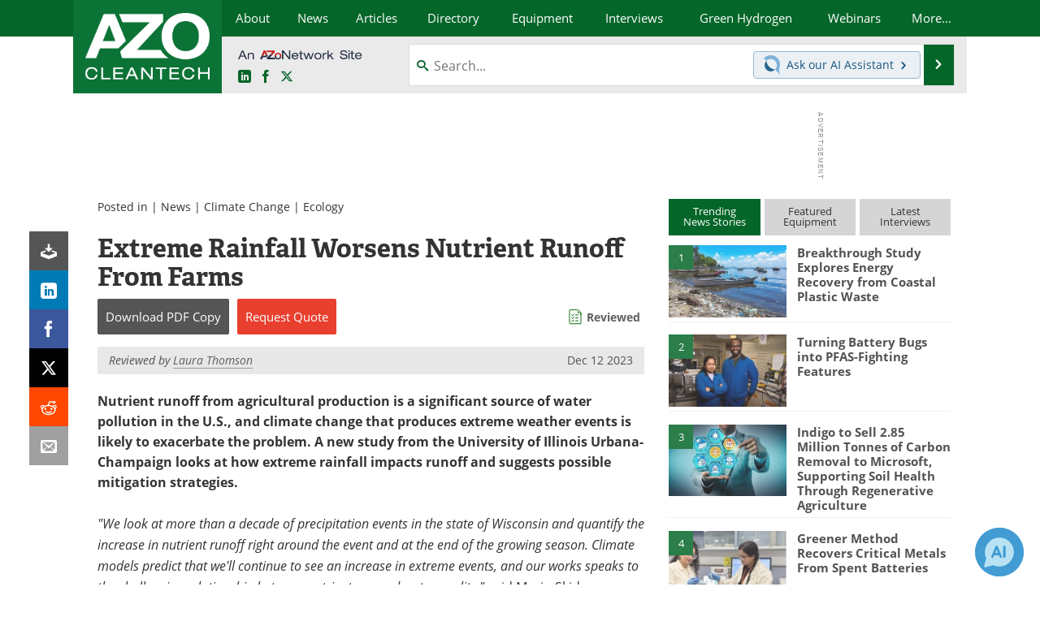

--- FILE ---
content_type: text/html; charset=utf-8
request_url: https://www.google.com/recaptcha/api2/aframe
body_size: 263
content:
<!DOCTYPE HTML><html><head><meta http-equiv="content-type" content="text/html; charset=UTF-8"></head><body><script nonce="_wzCsu-Tjd-wvv7HheoP8g">/** Anti-fraud and anti-abuse applications only. See google.com/recaptcha */ try{var clients={'sodar':'https://pagead2.googlesyndication.com/pagead/sodar?'};window.addEventListener("message",function(a){try{if(a.source===window.parent){var b=JSON.parse(a.data);var c=clients[b['id']];if(c){var d=document.createElement('img');d.src=c+b['params']+'&rc='+(localStorage.getItem("rc::a")?sessionStorage.getItem("rc::b"):"");window.document.body.appendChild(d);sessionStorage.setItem("rc::e",parseInt(sessionStorage.getItem("rc::e")||0)+1);localStorage.setItem("rc::h",'1769542779542');}}}catch(b){}});window.parent.postMessage("_grecaptcha_ready", "*");}catch(b){}</script></body></html>